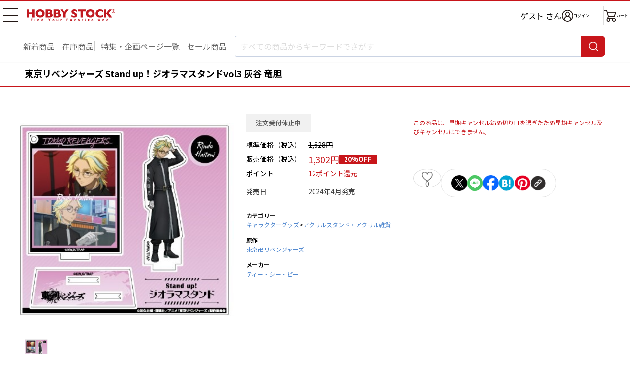

--- FILE ---
content_type: text/html; charset=UTF-8
request_url: https://www.hobbystock.jp/item/view/hby-ccg-00240833?thumb=0
body_size: 8214
content:
<!DOCTYPE html>
<html lang="ja"
            xmlns:og="http://ogp.me/ns#" xmlns:mixi="http://mixi-platform.com/ns#"
    >

    <head
                    prefix="og: http://ogp.me/ns# fb: http://ogp.me/ns/fb# article: http://ogp.me/ns/article#"
            >

        <meta charset="utf-8"/>        <!-- Google Tag Manager -->
<script>(function(w,d,s,l,i){w[l]=w[l]||[];w[l].push({'gtm.start':
new Date().getTime(),event:'gtm.js'});var f=d.getElementsByTagName(s)[0],
j=d.createElement(s),dl=l!='dataLayer'?'&l='+l:'';j.async=true;j.src=
'https://www.googletagmanager.com/gtm.js?id='+i+dl;f.parentNode.insertBefore(j,f);
})(window,document,'script','dataLayer','GTM-TFNS546');</script>
<!-- End Google Tag Manager -->
        <title>東京リベンジャーズ Stand up！ジオラマスタンドvol3 灰谷 竜胆｜ホビーの総合通販サイト ホビーストック        </title>

                    <link rel="canonical" href="https://www.hobbystock.jp/item/view/hby-ccg-00240833"/>
                <meta name="viewport" content="width=device-width, viewport-fit=cover">
        <meta name="format-detection" content="telephone=no">
        <meta name="keywords" content="東京リベンジャーズ Stand up！ジオラマスタンドvol3 灰谷 竜胆,4571542974860,キャラクターグッズ,アクリルスタンド・アクリル雑貨,,HOBBY STOCK,ホビーストック,通販,フィギュア"/><meta name="description" content="東京リベンジャーズ Stand up！ジオラマスタンドvol3 灰谷 竜胆の詳細情報。入手困難な人気商品からホビーストックオリジナル商品まで、お客様のご希望に幅広い品揃えでお応え致します。ホビー・おもちゃ・フィギュアの総合通販サイト ホビーストック。"/><meta property="og:title" content="ホビーストック | 東京リベンジャーズ Stand up！ジオラマスタンドvol3 灰谷 竜胆"/>
<meta property="og:description" content="飾って楽しめる！

■サイズ：約H100×W110×D3mm
■素材：アクリル"/>
<meta property="og:url" content="https://www.hobbystock.jp/item/view/hby-ccg-00240833?thumb=0"/>
<meta property="og:type" content="article"/>
<meta property="og:site_name" content="ホビーストック"/>
<meta property="og:locale" content="ja_JP"/>
<meta property="og:image" content="https://s3-ap-northeast-1.amazonaws.com/hobbystock/img/item/00000439733/pc_detail_0.jpg"/>
<meta property="fb:app_id" content="234391763294452"/>

        
	<link rel="stylesheet" href="/css/user/new/styles.css"/>

        <script src="/js/jquery-1.9.1.min.js"></script><script async src="https://www.googletagmanager.com/gtag/js?id=G-FCNJDMWGXZ"></script>
<script>window.dataLayer = window.dataLayer || [];
function gtag(){dataLayer.push(arguments);}
gtag('js', new Date());
gtag('config', 'G-FCNJDMWGXZ');
gtag('config', 'AW-988886124');


</script>    </head>

<body>
<!-- Google Tag Manager (noscript) -->
<noscript><iframe src="https://www.googletagmanager.com/ns.html?id=GTM-TFNS546"
height="0" width="0" style="display:none;visibility:hidden"></iframe></noscript>
<!-- End Google Tag Manager (noscript) -->
<div class="page productPage js-page">
        <div class="page__header-wrapper js-page__header-wrapper">
        <header class="page__header header">
    <div class="header__body">
        <h1 class="header__logo">
            <a href="/"><img src="/img/user/new/header-logo.svg" alt="HOBBY STOCK" width="130" height="17"/></a>        </h1>

        <nav class="header__nav">
            <button class="header__navBtn hamburgerBtn -sp -open js-gnavOpenBtn-sp" type="button" aria-expanded="false" aria-controls="drawerNavSP">
                <span>メニュー 開</span>
            </button>
            <button class="header__navBtn hamburgerBtn -pc -open js-gnavOpenBtn-pc" type="button" aria-expanded="false" aria-controls="drawerNavPC">
                <span>メニュー 開</span>
            </button>

            <div class="header__drawer -sp js-drawer-sp" id="drawerNavSP" aria-hidden="true">
                <ul class="globalNav">
                    <li class="globalNav__item -userName">
                        <div class="globalNav__userName">
                                                            ゲスト                                                        <span class="globalNav__userNameSuffix">さん</span>
                        </div>
                    </li>
                    <li class="globalNav__item -point">
                        <span class="globalNav__pointTitle">保有ポイント：</span>
                        <span class="globalNav__pointNumber">
                                                            --pt                                                    </span>
                        <a href="/Points" class="globalNav__pointLink">ポイント履歴</a>                    </li>
                    <li class="globalNav__item">
                        <a href="/UserCoupons">クーポン管理</a>                    </li>
                    <li class="globalNav__item">
                                                <a href="/Favorites">                            お気に入り                                                    </a>                    </li>
                    <li class="globalNav__item">
                        <a href="/AccessHistories/notLoggedIn">閲覧履歴</a>                    </li>
                    <li class="globalNav__item">
                        <a href="/special_features">特集・企画ページ一覧</a>                    </li>
                    <li class="globalNav__item">
                        <a href="/groups">新着予約商品一覧</a>                    </li>
                    <li class="globalNav__item">
                        <a href="/groups?sale=1">セール品一覧</a>                    </li>
                    <li class="globalNav__item">
                        <a href="/groups?stock=1">在庫商品一覧</a>                    </li>
                    <li class="globalNav__item -sns">
                        <span class="globalNav__snsTitle">SNSリンク</span>
                        <ul class="globalNav__snsLink">
                            <li>
                                <a href="https://twitter.com/hs_marietta" target="_blank"><img src="/img/user/new/icon-x.png" alt="X" width="22" height="22"/></a>                            </li>
                            <li>
                                <a href="https://www.facebook.com/hobbystock.co.jp" target="_blank"><img src="/img/user/new/icon-facebook.png" alt="Facebook" width="22" height="22"/></a>                            </li>
                        </ul>
                    </li>
                    <li class="globalNav__item">
                        <a href="http://blog.hobbystock.jp/info/cat25/" target="_blank">お知らせ</a>                    </li>
                    <li class="globalNav__item">
                        <a href="/Calendars">営業カレンダー</a>                    </li>
                    <li class="globalNav__item">
                        <a href="/guide">ご利用ガイド</a>                    </li>
                    <li class="globalNav__item">
                        <a href="/faq">よくあるご質問</a>                    </li>
                    <li class="globalNav__item">
                        <button type="button" class="js-activateChatPlus">お問合せ</button>                    </li>
                    <li class="globalNav__item">
                        <a href="/StaticFiles/privacy" class="globalNav__small">プライバシーポリシー</a>                    </li>
                    <li class="globalNav__item">
                        <a href="/StaticFiles/legal" class="globalNav__small">特定商取引法に基づく表記</a>                    </li>
                    <li class="globalNav__item">
                        <a href="/StaticFiles/member_rule" class="globalNav__small">会員規約</a>                    </li>
                    <li class="globalNav__item">
                        <a href="/StaticFiles/rule" class="globalNav__small">利用規約</a>                    </li>
                    <li class="globalNav__item">
                        <a href="/StaticFiles/point_rule" class="globalNav__small">ポイント規約</a>                    </li>
                    <li class="globalNav__item">
                        <a href="http://hobbystock.co.jp/companyinfo/index.html" target="_blank" class="globalNav__small">会社概要</a>                    </li>
                    <li class="globalNav__item">
                        <a href="/StaticFiles/site_map" class="globalNav__small">サイトマップ</a>                    </li>
                    <li class="globalNav__item -restriction">
                        <span class="globalNav__restrictionTitle">年齢制限のある商品を表示しない</span>
                        <div class="globalNav__restrictionSwitch">
                            <label class="toggleSwitch">
                                <input type="hidden" name="age_restriction" value="0"/><input type="checkbox" name="age_restriction" value="1" checked="checked" class="toggleSwitch__check" onclick="window.location.href = this.dataset.href" data-href="/AgeCertifications/enableAdultContents?return=https%253A%252F%252Fwww.hobbystock.jp%252Fitem%252Fview%252Fhby-ccg-00240833%253Fthumb%253D0">                                <span class="toggleSwitch__slider"></span>
                            </label>
                        </div>
                    </li>
                                    </ul>
                <div class="header__drawerOverlay js-drawerOverlay">
                    <button class="header__drawerCloseBtn hamburgerBtn -close js-gnavCloseBtn-sp" type="button" aria-expanded="false">
                        <span>メニュー 閉じる</span>
                    </button>
                </div>
            </div>

            <div class="header__drawer -pc js-drawer-pc" id="drawerNavPC" aria-hidden="true">
                <ul class="globalNav">
                                        <li class="globalNav__item">
                        <a href="/UserCoupons">クーポン管理</a>                    </li>
                    <li class="globalNav__item">
                                                <a href="/Favorites">                            お気に入り                                                    </a>                    </li>
                    <li class="globalNav__item">
                        <a href="/AccessHistories/notLoggedIn">閲覧履歴</a>                    </li>
                    <li class="globalNav__item -sns">
                        <span class="globalNav__snsTitle">SNSリンク</span>
                        <ul class="globalNav__snsLink">
                            <li>
                                <a href="https://twitter.com/hs_marietta" target="_blank"><img src="/img/user/new/icon-x.png" alt="X" width="22" height="22"/></a>                            </li>
                            <li>
                                <a href="https://www.facebook.com/hobbystock.co.jp" target="_blank"><img src="/img/user/new/icon-facebook.png" alt="Facebook" width="22" height="22"/></a>                            </li>
                        </ul>
                    </li>
                    <li class="globalNav__item">
                        <a href="http://blog.hobbystock.jp/info/cat25/" target="_blank">お知らせ</a>                    </li>
                    <li class="globalNav__item">
                        <a href="/Calendars">営業カレンダー</a>                    </li>
                                            <li class="globalNav__item -restriction">
                            <span class="globalNav__restrictionTitle">年齢制限のある商品を表示しない</span>
                            <div class="globalNav__restrictionSwitch">
                                <label class="toggleSwitch">
                                    <input type="hidden" name="age_restriction" value="0"/><input type="checkbox" name="age_restriction" value="1" checked="checked" class="toggleSwitch__check" onclick="window.location.href = this.dataset.href" data-href="/AgeCertifications/enableAdultContents?return=https%253A%252F%252Fwww.hobbystock.jp%252Fitem%252Fview%252Fhby-ccg-00240833%253Fthumb%253D0">                                    <span class="toggleSwitch__slider"></span>
                                </label>
                            </div>
                        </li>
                                                        </ul>
                <ul class="globalNav">
                    <li class="globalNav__item">
                        <a href="/guide">ご利用ガイド</a>                    </li>
                    <li class="globalNav__item">
                        <a href="/faq">よくあるご質問</a>                    </li>
                    <li class="globalNav__item">
                        <button type="button" class="js-activateChatPlus">お問合せ</button>                    </li>
                    <li class="globalNav__item">
                        <a href="/StaticFiles/privacy" class="globalNav__small">プライバシーポリシー</a>                    </li>
                    <li class="globalNav__item">
                        <a href="/StaticFiles/legal" class="globalNav__small">特定商取引法に基づく表記</a>                    </li>
                    <li class="globalNav__item">
                        <a href="/StaticFiles/member_rule" class="globalNav__small">会員規約</a>                    </li>
                    <li class="globalNav__item">
                        <a href="/StaticFiles/rule" class="globalNav__small">利用規約</a>                    </li>
                    <li class="globalNav__item">
                        <a href="/StaticFiles/point_rule" class="globalNav__small">ポイント規約</a>                    </li>
                    <li class="globalNav__item">
                        <a href="http://hobbystock.co.jp/companyinfo/index.html" target="_blank" class="globalNav__small">会社概要</a>                    </li>
                    <li class="globalNav__item">
                        <a href="/StaticFiles/site_map" class="globalNav__small">サイトマップ</a>                    </li>
                </ul>
            </div>

            <ul class="header__iconNav">
                <li class="header__username">
                                            ゲスト                                        さん
                </li>
                <li class="header__loginWrap">
                            <a href="/Logins?return=%2Fitem%2Fview%2Fhby-ccg-00240833%3Fthumb%3D0" class="header__iconLink -login"><img src="/img/user/new/icon-login.png" alt="ログイン" width="24" height="24"/><span>ログイン</span></a>                </li>
                <li><a href="/Carts" class="header__iconLink -cart"><img src="/img/user/new/icon-cart.png" alt="カート" width="25" height="24"/><span class="header__cartText">カート</span></a></li>
            </ul>
        </nav>
    </div>
</header>
        <nav class="searchNav">
            <ul class="searchNav__list">
            <li>
                <a href="/groups">新着商品</a>            </li>
            <li>
                <a href="/groups?stock=1&amp;sortOrder=release_latest&amp;order=release_latest">在庫商品</a>            </li>
            <li>
                <a href="/special_features" class="mobile-only">特集一覧</a>                <a href="/special_features" class="pc-only">特集・企画ページ一覧</a>            </li>
            <li>
                <a href="/groups?sale=1">セール商品</a>            </li>
        </ul>
        <form method="get" accept-charset="utf-8" name="searchTextBox" class="searchNav__box js-searchNav__box" action="/groups">    <input type="search" name="keyword" class="searchNav__input js-searchInput" placeholder="すべての商品からキーワードでさがす" autocomplete="off" data-min-text-length="2" data-algolia-suggestion-url="https://www.hobbystock.jp/AlgoliaSuggestions/search"/>    <button type="button" class="searchNav__cancel-btn js-searchNav__cancel-btn"></button>    <button class="searchNav__btn" type="submit"><span>検索</span></button>    <div class="searchNav__suggest suggest js-searchSuggest-pc"></div>
    </form></nav>
    </div>
                        <div id="sp_search" class="modal -search js-modal js-sp_search">
    <button type="button" class="modal__close-sp-search js-modalClose js-modal__close-sp-search">閉じる</button>    <div class="searchNav__suggest suggest js-searchSuggest-sp">
    </div>
</div>
    <main class="main">
        <section class="productSection">
    <h2 class="productName">
                        東京リベンジャーズ Stand up！ジオラマスタンドvol3 灰谷 竜胆    </h2>

        <div class="pc-only">
        <div class="productMainBox">
            <div class="productMainBox__left">

                                <div class="kv">
                    <div class="kvSlider kvSlider--main swiper js-productKvSlider-pc js-modalOpen" data-target="productimg" tabindex="0">
                        <ul class="swiper-wrapper">
                                                            <li class="kvSlider__item swiper-slide">
                                    <img src="https://s3-ap-northeast-1.amazonaws.com/hobbystock/img/item/00000439733/pc_detail_0.jpg" alt=""/>                                </li>
                                                    </ul>
                        <div class="kvSlider__pagination swiper-pagination"></div>
                    </div>
                </div>

                <!-- KV スライダー（サムネイル） -->
                <div class="kvSlider kvSlider--thumbnail swiper js-productKvSliderThumbnail">
                    <ul class="swiper-wrapper">
                                                    <li class="kvSlider__item swiper-slide">
                                <img src="https://s3-ap-northeast-1.amazonaws.com/hobbystock/img/item/00000439733/pc_detail_0.jpg" alt=""/>                            </li>
                                            </ul>
                </div>
            </div>

            <div class="productMainBox__center">
                                <div class="productStatus -stop">注文受付休止中</div>
                                <div class="productInfo">
    <dl class="productInfo__item">
        <dt>標準価格（税込）</dt>
                    <dd><del>1,628円</del></dd>
            </dl>
    <dl class="productInfo__item">
        <dt>販売価格（税込）</dt>
        <dd>
            <span class="productInfo__sellingPrice">1,302円</span>
                                        <span class="productInfo__priceDiscount">20%OFF</span>
                    </dd>
    </dl>
    <dl class="productInfo__item">
        <dt>ポイント</dt>
        <dd>
            <span class="productInfo__point">12ポイント還元</span>
        </dd>
    </dl>
</div>
<div class="productInfo -lightColor">
    <dl class="productInfo__item">
        <dt>発売日</dt>
        <dd>2024年4月発売</dd>
    </dl>
                </div>

                                <div class="productInfo02">
        
        
                <dl class="productInfo02__item">
            <dt>カテゴリー</dt>
                                            <dd>
                    <div class="productInfo02__row">
                        <a href="/groups?lcat=5">キャラクターグッズ</a>&gt;<a href="/groups?lcat=5&amp;mcat=17">アクリルスタンド・アクリル雑貨</a>                    </div>
                </dd>
                    </dl>
    
                    <dl class="productInfo02__item">
            <dt>原作</dt>
            <dd>
                <div class="productInfo02__row">
                    <a href="/groups?org%5B0%5D=3772">東京卍リベンジャーズ</a>                </div>
            </dd>
        </dl>
    
        
                <dl class="productInfo02__item">
            <dt>メーカー</dt>
            <dd>
                <a href="/groups?mkr%5B0%5D=1244">ティー・シー・ピー</a>            </dd>
        </dl>
    </div>
            </div>

            <div class="productMainBox__right">
                
                    <p class="productAddCart__note mt18">
        この商品は、早期キャンセル締め切り日を過ぎたため早期キャンセル及びキャンセルはできません。    </p>

                <!-- Paidy ウィジェット ここから -->
                <div class="_paidy-promotional-messaging productPaidy" data-amount="1302"></div>
                <!-- Paidy ウィジェット ここまで -->

                                <div class="productFunction -pc js-actionBtnsOuter js-addFavorites">
                    <div class="addFavorites__textOuter">
    <p class="addFavorites__message js-addFavoritesMessage">
        <a href="/Favorites">お気に入り</a>に登録しました。                    <span class="addFavorites__triangle"></span>
            </p>
</div>

<div class="productFunction__favorite">
        <button type="button" class="productFunction__btn -favorite js-favoriteBtn" data-add-url="/Favorites/addAjax" data-delete-url="/Favorites/deleteAjax" data-item_id="439733" data-token="ulTINLjUTrAimbKkTaDyoQB1yur05eMg/ngUQXAc3LWYIKIkfTDGOcDCoz25yfhDQs6f0hRkAdpF0I2FOh0aQv2Pv98fFASyMxar28PT2xjMHnV4FX/sgPxDkkUeBacA96TGWY6tm3J7+KvjdQI17g==" data-non-login-user-url="/Favorites/add/439733?return=%2Fitem%2Fview%2Fhby-ccg-00240833%3Fthumb%3D0">0</button></div>

                    <div class="productFunction__shareBtns shareBtns">
            <ul class="shareBtns__list">
        <li>
            <a class="shareBtns__btn" href="https://twitter.com/intent/tweet?text=東京リベンジャーズ Stand up！ジオラマスタンドvol3 灰谷 竜胆&url=https://www.hobbystock.jp/item/view/hby-ccg-00240833?thumb=0" target="_blank">
                <img src="/img/user/new/icon-x.png" width="32" height="32" alt="X"/>            </a>
        </li>
        <li>
            <a class="shareBtns__btn" href="https://lineit.line.me/share/ui?url=https://www.hobbystock.jp/item/view/hby-ccg-00240833?thumb=0" target="_blank">
                <img src="/img/user/new/icon-line.png" width="32" height="32" alt="LINE"/>            </a>
        </li>
        <li>
            <a class="shareBtns__btn" href="https://www.facebook.com/sharer/sharer.php?u=https://www.hobbystock.jp/item/view/hby-ccg-00240833?thumb=0" target="_blank">
                <img src="/img/user/new/icon-facebook.png" width="32" height="32" alt="Facebook"/>            </a>
        </li>
        <li>
            <a class="shareBtns__btn" href="https://b.hatena.ne.jp/add?mode=confirm&url=https://www.hobbystock.jp/item/view/hby-ccg-00240833?thumb=0&title=東京リベンジャーズ Stand up！ジオラマスタンドvol3 灰谷 竜胆" target="_blank">
                <img src="/img/user/new/icon-hatena.png" width="32" height="32" alt="はてなブックマーク"/>            </a>
        </li>
        <li>
            <a class="shareBtns__btn" href="https://www.pinterest.com/pin/create/button/?url=https://www.hobbystock.jp/item/view/hby-ccg-00240833?thumb=0&media=https://s3-ap-northeast-1.amazonaws.com/hobbystock/img/item/00000439733/pc_detail_0.jpg&description=東京リベンジャーズ Stand up！ジオラマスタンドvol3 灰谷 竜胆" target="_blank">
                <img src="/img/user/new/icon-pinterest.png" width="32" height="32" alt="Pinterest"/>            </a>
        </li>
        <li class="urlCopy js-urlCopy">
            <button type="button" class="urlCopy__btn js-urlCopyBtn"><img src="/img/user/new/icon-link.png" width="32" height="32" alt="コピー"/></button>
            <div class="urlCopy__messageOuter js-urlCopyMessageOuter">
                <p class="urlCopy__message">URLをコピーしました。</p>
                <div class="urlCopy__messageArrow"></div>
            </div>
        </li>
    </ul>
</div>
                </div>

                <!-- クーポン ここから -->
                                <!-- クーポン ここまで -->
            </div>
        </div>

                
                
                <section class="productSpec">
    <button class="productSpec__header">
        <h3 class="productSpec__title">商品の仕様</h3>
    </button>
    <div class="productSpec__body">
        <p class="text">飾って楽しめる！<br />
<br />
■サイズ：約H100×W110×D3mm<br />
■素材：アクリル</p>
                    <p class="text">&copy;和久井健／講談社</p>
            </div>
</section>

                    </div>

        <div class="mobile-only">
                <div class="kv slider">
            <div class="kvSlider swiper js-productKvSlider-sp js-modalOpen" data-target="productimg" tabindex="0">
                <ul class="swiper-wrapper">
                                            <li class="kvSlider__item swiper-slide">
                            <img src="https://s3-ap-northeast-1.amazonaws.com/hobbystock/img/item/00000439733/pc_detail_0.jpg" alt=""/>                        </li>
                                    </ul>
                <div class="kvSlider__pagination swiper-pagination"></div>
            </div>
            <button type="button" class="kvSlider__navi slider__navi -prev swiper-button-prev js-productKvSlider-sp-prev"></button>
            <button  type="button" class="kvSlider__navi slider__navi -next swiper-button-next js-productKvSlider-sp-next"></button>
        </div>

                <div class="productFunction -sp js-actionBtnsOuter js-addFavorites">
            <div class="addFavorites__textOuter">
    <p class="addFavorites__message js-addFavoritesMessage">
        <a href="/Favorites">お気に入り</a>に登録しました。            </p>
</div>

<div class="productFunction__favorite">
        <button type="button" class="productFunction__btn -favorite js-favoriteBtn" data-add-url="/Favorites/addAjax" data-delete-url="/Favorites/deleteAjax" data-item_id="439733" data-token="ulTINLjUTrAimbKkTaDyoQB1yur05eMg/ngUQXAc3LWYIKIkfTDGOcDCoz25yfhDQs6f0hRkAdpF0I2FOh0aQv2Pv98fFASyMxar28PT2xjMHnV4FX/sgPxDkkUeBacA96TGWY6tm3J7+KvjdQI17g==" data-non-login-user-url="/Favorites/add/439733?return=%2Fitem%2Fview%2Fhby-ccg-00240833%3Fthumb%3D0">0</button></div>

            <div class="productFunction__openShare">
                <button type="button" class="productFunction__btn -share js-openShareBtn">シェア</button>
            </div>
            <div class="productFunction__shareBtns shareBtns">
                <div class="shareBtns__text">この商品をシェアする</div>
        <ul class="shareBtns__list">
        <li>
            <a class="shareBtns__btn" href="https://twitter.com/intent/tweet?text=東京リベンジャーズ Stand up！ジオラマスタンドvol3 灰谷 竜胆&url=https://www.hobbystock.jp/item/view/hby-ccg-00240833?thumb=0" target="_blank">
                <img src="/img/user/new/icon-x.png" width="22" height="22" alt="X"/>            </a>
        </li>
        <li>
            <a class="shareBtns__btn" href="https://lineit.line.me/share/ui?url=https://www.hobbystock.jp/item/view/hby-ccg-00240833?thumb=0" target="_blank">
                <img src="/img/user/new/icon-line.png" width="22" height="22" alt="LINE"/>            </a>
        </li>
        <li>
            <a class="shareBtns__btn" href="https://www.facebook.com/sharer/sharer.php?u=https://www.hobbystock.jp/item/view/hby-ccg-00240833?thumb=0" target="_blank">
                <img src="/img/user/new/icon-facebook.png" width="22" height="22" alt="Facebook"/>            </a>
        </li>
        <li>
            <a class="shareBtns__btn" href="https://b.hatena.ne.jp/add?mode=confirm&url=https://www.hobbystock.jp/item/view/hby-ccg-00240833?thumb=0&title=東京リベンジャーズ Stand up！ジオラマスタンドvol3 灰谷 竜胆" target="_blank">
                <img src="/img/user/new/icon-hatena.png" width="22" height="22" alt="はてなブックマーク"/>            </a>
        </li>
        <li>
            <a class="shareBtns__btn" href="https://www.pinterest.com/pin/create/button/?url=https://www.hobbystock.jp/item/view/hby-ccg-00240833?thumb=0&media=https://s3-ap-northeast-1.amazonaws.com/hobbystock/img/item/00000439733/pc_detail_0.jpg&description=東京リベンジャーズ Stand up！ジオラマスタンドvol3 灰谷 竜胆" target="_blank">
                <img src="/img/user/new/icon-pinterest.png" width="22" height="22" alt="Pinterest"/>            </a>
        </li>
        <li class="urlCopy js-urlCopy">
            <button type="button" class="urlCopy__btn js-urlCopyBtn"><img src="/img/user/new/icon-link.png" width="22" height="22" alt="コピー"/></button>
            <div class="urlCopy__messageOuter js-urlCopyMessageOuter">
                <p class="urlCopy__message">URLをコピーしました。</p>
                <div class="urlCopy__messageArrow"></div>
            </div>
        </li>
    </ul>
</div>
        </div>

                <div class="productStatus -stop">注文受付休止中</div>
                <div class="productInfo">
    <dl class="productInfo__item">
        <dt>標準価格（税込）</dt>
                    <dd><del>1,628円</del></dd>
            </dl>
    <dl class="productInfo__item">
        <dt>販売価格（税込）</dt>
        <dd>
            <span class="productInfo__sellingPrice">1,302円</span>
                                        <span class="productInfo__priceDiscount">20%OFF</span>
                    </dd>
    </dl>
    <dl class="productInfo__item">
        <dt>ポイント</dt>
        <dd>
            <span class="productInfo__point">12ポイント還元</span>
        </dd>
    </dl>
</div>
<div class="productInfo -lightColor">
    <dl class="productInfo__item">
        <dt>発売日</dt>
        <dd>2024年4月発売</dd>
    </dl>
                </div>

                
        
            <p class="productAddCart__note mt18">
        この商品は、早期キャンセル締め切り日を過ぎたため早期キャンセル及びキャンセルはできません。    </p>

        <!-- Paidy ウィジェット ここから -->
        <div class="_paidy-promotional-messaging productPaidy" data-amount="1302"></div>
        <!-- Paidy ウィジェット ここまで -->

        <!-- クーポン ここから -->
                <!-- クーポン ここまで -->

                <div class="productInfo02">
        
        
                <dl class="productInfo02__item">
            <dt>カテゴリー</dt>
                                            <dd>
                    <div class="productInfo02__row">
                        <a href="/groups?lcat=5">キャラクターグッズ</a>&gt;<a href="/groups?lcat=5&amp;mcat=17">アクリルスタンド・アクリル雑貨</a>                    </div>
                </dd>
                    </dl>
    
                    <dl class="productInfo02__item">
            <dt>原作</dt>
            <dd>
                <div class="productInfo02__row">
                    <a href="/groups?org%5B0%5D=3772">東京卍リベンジャーズ</a>                </div>
            </dd>
        </dl>
    
        
                <dl class="productInfo02__item">
            <dt>メーカー</dt>
            <dd>
                <a href="/groups?mkr%5B0%5D=1244">ティー・シー・ピー</a>            </dd>
        </dl>
    </div>

                
                
                <section class="productSpec js-spec">
    <button class="productSpec__header js-specHeader">
        <h3 class="productSpec__title">商品の仕様</h3>
    </button>
    <div class="productSpec__body -partial js-specBody">
        <p class="text">飾って楽しめる！<br />
<br />
■サイズ：約H100×W110×D3mm<br />
■素材：アクリル</p>
                    <p class="text">&copy;和久井健／講談社</p>
            </div>
</section>
    </div><!-- /mobile-only -->
</section>


        <section class="listSection">
    <h2 class="listSection__title">
        " 東京卍リベンジャーズ "の他の商品    </h2>
    <div class="otherProductsSlider slider">
        <div class="swiper js-otherProductsSlider">
            <ul class="swiper-wrapper">
                                                        <li class="otherProductsSlider__item productCard swiper-slide">
                                                <a href="https://www.hobbystock.jp/item/view/hby-ccg-00254882">                        <div class="productCard__img">
                            <span class="productList__statusMark -sale">SALE</span>                            <img src="https://s3-ap-northeast-1.amazonaws.com/hobbystock/img/item/00000456465/pc_thumbnail.jpg" width="110" height="110" alt=""/>                        </div>
                        <div class="productCard__name">
                            <em></em>東京リベンジャーズ 描き下ろし ハート缶バッジ タキシード 10個入り1BOX                        </div>
                        <div class="productCard__price">
                            3,080円                        </div>
                        </a>                    </li>
                                                                            <li class="otherProductsSlider__item productCard swiper-slide">
                                                <a href="https://www.hobbystock.jp/item/view/hby-ccg-00254915">                        <div class="productCard__img">
                            <span class="productList__statusMark -sale">SALE</span>                            <img src="https://s3-ap-northeast-1.amazonaws.com/hobbystock/img/item/00000456498/pc_thumbnail.jpg" width="110" height="110" alt=""/>                        </div>
                        <div class="productCard__name">
                            <em></em>東京リベンジャーズ 描き下ろし アートコレクトカード 10個入り1BOX                        </div>
                        <div class="productCard__price">
                            3,080円                        </div>
                        </a>                    </li>
                                                                            <li class="otherProductsSlider__item productCard swiper-slide">
                                                <a href="https://www.hobbystock.jp/item/view/hby-ccg-00245216">                        <div class="productCard__img">
                            <span class="productList__statusMark -sale">SALE</span>                            <img src="https://s3-ap-northeast-1.amazonaws.com/hobbystock/img/item/00000445112/pc_thumbnail.jpg" width="110" height="110" alt=""/>                        </div>
                        <div class="productCard__name">
                            <em></em>東京リベンジャーズ 描き下ろし 温泉浴衣ver. トレーディングスクエア缶バッジ 9個入り1BOX                        </div>
                        <div class="productCard__price">
                            3,960円                        </div>
                        </a>                    </li>
                                                                            <li class="otherProductsSlider__item productCard swiper-slide">
                                                <a href="https://www.hobbystock.jp/item/view/hby-otm-00096406">                        <div class="productCard__img">
                            <span class="productList__statusMark -sale">SALE</span>                            <img src="https://s3-ap-northeast-1.amazonaws.com/hobbystock/img/item/00000391700/pc_thumbnail.jpg" width="110" height="110" alt=""/>                        </div>
                        <div class="productCard__name">
                            <em></em>東京リベンジャーズ ※激眠 歯ブラシコップセット 06 千冬                        </div>
                        <div class="productCard__price">
                            792円                        </div>
                        </a>                    </li>
                                                                            <li class="otherProductsSlider__item productCard swiper-slide">
                                                <a href="https://www.hobbystock.jp/item/view/hby-otm-00084764">                        <div class="productCard__img">
                            <span class="productList__statusMark -sale">SALE</span>                            <img src="https://s3-ap-northeast-1.amazonaws.com/hobbystock/img/item/00000358915/pc_thumbnail.jpg" width="110" height="110" alt=""/>                        </div>
                        <div class="productCard__name">
                            <em></em>東京リベンジャーズ ふわコロりん4 6個入り1BOX                        </div>
                        <div class="productCard__price">
                            2,673円                        </div>
                        </a>                    </li>
                                                                            <li class="otherProductsSlider__item productCard swiper-slide">
                                                <a href="https://www.hobbystock.jp/item/view/hby-otm-00084765">                        <div class="productCard__img">
                            <span class="productList__statusMark -sale">SALE</span>                            <img src="https://s3-ap-northeast-1.amazonaws.com/hobbystock/img/item/00000358916/pc_thumbnail.jpg" width="110" height="110" alt=""/>                        </div>
                        <div class="productCard__name">
                            <em></em>東京リベンジャーズ ぽてコロマスコット4 6個入り1BOX                        </div>
                        <div class="productCard__price">
                            2,673円                        </div>
                        </a>                    </li>
                                                                            <li class="otherProductsSlider__item productCard swiper-slide">
                                                <a href="https://www.hobbystock.jp/item/view/hby-otm-00084257">                        <div class="productCard__img">
                            <span class="productList__statusMark -sale">SALE</span>                            <img src="https://s3-ap-northeast-1.amazonaws.com/hobbystock/img/item/00000356698/pc_thumbnail.jpg" width="110" height="110" alt=""/>                        </div>
                        <div class="productCard__name">
                            <em></em>東京リベンジャーズ ボールチェーンマスコット 河田ナホヤ                        </div>
                        <div class="productCard__price">
                            660円                        </div>
                        </a>                    </li>
                                                                            <li class="otherProductsSlider__item productCard swiper-slide">
                                                <a href="https://www.hobbystock.jp/item/view/hby-otm-00084258">                        <div class="productCard__img">
                            <span class="productList__statusMark -sale">SALE</span>                            <img src="https://s3-ap-northeast-1.amazonaws.com/hobbystock/img/item/00000356699/pc_thumbnail.jpg" width="110" height="110" alt=""/>                        </div>
                        <div class="productCard__name">
                            <em></em>東京リベンジャーズ ボールチェーンマスコット 乾青宗                        </div>
                        <div class="productCard__price">
                            660円                        </div>
                        </a>                    </li>
                                                                            <li class="otherProductsSlider__item productCard swiper-slide">
                                                <a href="https://www.hobbystock.jp/item/view/hby-otm-00084259">                        <div class="productCard__img">
                            <span class="productList__statusMark -sale">SALE</span>                            <img src="https://s3-ap-northeast-1.amazonaws.com/hobbystock/img/item/00000356700/pc_thumbnail.jpg" width="110" height="110" alt=""/>                        </div>
                        <div class="productCard__name">
                            <em></em>東京リベンジャーズ ボールチェーンマスコット 九井一                        </div>
                        <div class="productCard__price">
                            528円                        </div>
                        </a>                    </li>
                                                                            <li class="otherProductsSlider__item productCard swiper-slide">
                                                <a href="https://www.hobbystock.jp/item/view/hby-otm-00084263">                        <div class="productCard__img">
                            <span class="productList__statusMark -sale">SALE</span>                            <img src="https://s3-ap-northeast-1.amazonaws.com/hobbystock/img/item/00000356704/pc_thumbnail.jpg" width="110" height="110" alt=""/>                        </div>
                        <div class="productCard__name">
                            <em></em>東京リベンジャーズ Chibiぬいぐるみ 乾青宗                        </div>
                        <div class="productCard__price">
                            880円                        </div>
                        </a>                    </li>
                                                                            <li class="otherProductsSlider__item productCard swiper-slide">
                                                <a href="https://www.hobbystock.jp/item/view/hby-otm-00084264">                        <div class="productCard__img">
                            <span class="productList__statusMark -sale">SALE</span>                            <img src="https://s3-ap-northeast-1.amazonaws.com/hobbystock/img/item/00000356705/pc_thumbnail.jpg" width="110" height="110" alt=""/>                        </div>
                        <div class="productCard__name">
                            <em></em>東京リベンジャーズ Chibiぬいぐるみ 九井一                        </div>
                        <div class="productCard__price">
                            880円                        </div>
                        </a>                    </li>
                                                                            <li class="otherProductsSlider__item productCard swiper-slide">
                                                <a href="https://www.hobbystock.jp/item/view/hby-otm-00083318">                        <div class="productCard__img">
                            <span class="productList__statusMark -sale">SALE</span>                            <img src="https://s3-ap-northeast-1.amazonaws.com/hobbystock/img/item/00000354528/pc_thumbnail.jpg" width="110" height="110" alt=""/>                        </div>
                        <div class="productCard__name">
                            <em></em>東京リベンジャーズ 描き下ろしアクリルスタンド 花垣武道                        </div>
                        <div class="productCard__price">
                            1,075円                        </div>
                        </a>                    </li>
                                                                            <li class="otherProductsSlider__item productCard swiper-slide">
                                                <a href="https://www.hobbystock.jp/item/view/hby-otm-00083332">                        <div class="productCard__img">
                            <span class="productList__statusMark -sale">SALE</span>                            <img src="https://s3-ap-northeast-1.amazonaws.com/hobbystock/img/item/00000354542/pc_thumbnail.jpg" width="110" height="110" alt=""/>                        </div>
                        <div class="productCard__name">
                            <em></em>東京リベンジャーズ 描き下ろし缶バッジ 花垣武道                        </div>
                        <div class="productCard__price">
                            330円                        </div>
                        </a>                    </li>
                                                                            <li class="otherProductsSlider__item productCard swiper-slide">
                                                <a href="https://www.hobbystock.jp/item/view/hby-otm-00083337">                        <div class="productCard__img">
                            <span class="productList__statusMark -sale">SALE</span>                            <img src="https://s3-ap-northeast-1.amazonaws.com/hobbystock/img/item/00000354547/pc_thumbnail.jpg" width="110" height="110" alt=""/>                        </div>
                        <div class="productCard__name">
                            <em></em>東京リベンジャーズ 描き下ろし缶バッジ 三ツ谷 隆                        </div>
                        <div class="productCard__price">
                            396円                        </div>
                        </a>                    </li>
                                                                            <li class="otherProductsSlider__item productCard swiper-slide">
                                                <a href="https://www.hobbystock.jp/item/view/hby-otm-00083087">                        <div class="productCard__img">
                            <span class="productList__statusMark -sale">SALE</span>                            <img src="https://s3-ap-northeast-1.amazonaws.com/hobbystock/img/item/00000353701/pc_thumbnail.jpg" width="110" height="110" alt=""/>                        </div>
                        <div class="productCard__name">
                            <em></em>東京リベンジャーズ あくりるーむ 7.九井一                        </div>
                        <div class="productCard__price">
                            579円                        </div>
                        </a>                    </li>
                                                </ul>
        </div>
        <!-- ページネーション -->
        <div class="otherProductsSlider__pagination swiper-pagination js-swiper-pagination-1"></div>
        <!-- ナビゲーション（前後の矢印） -->
        <button type="button" class="slider__navi -prev swiper-button-prev js-otherProductsSlider-prev-1"></button>
        <button type="button" class="slider__navi -next swiper-button-next js-otherProductsSlider-next-1"></button>
    </div>
    <div class="btn__outer listSection__btn">
        <a href="/groups?org%5B0%5D=3772" class="btn -medium">同じ原作の他の商品を全て見る</a>    </div>
</section>

        <section class="listSection">
    <h2 class="listSection__title">
        " ティー・シー・ピー "の他の商品    </h2>
    <div class="otherProductsSlider slider">
        <div class="swiper js-otherProductsSlider">
            <ul class="swiper-wrapper">
                                                        <li class="otherProductsSlider__item productCard swiper-slide">
                                                <a href="https://www.hobbystock.jp/item/view/hby-ccg-00206755">                        <div class="productCard__img">
                            <span class="productList__statusMark -sale">SALE</span>                            <img src="https://s3-ap-northeast-1.amazonaws.com/hobbystock/img/item/00000398892/pc_thumbnail.jpg" width="110" height="110" alt=""/>                        </div>
                        <div class="productCard__name">
                            <em></em>推しの子 TDうちわ風推しメンアクリルキーホルダー 8個入り1BOX                        </div>
                        <div class="productCard__price">
                            2,176円                        </div>
                        </a>                    </li>
                                                                            <li class="otherProductsSlider__item productCard swiper-slide">
                                                <a href="https://www.hobbystock.jp/item/view/hby-ccg-00059980">                        <div class="productCard__img">
                            <span class="productList__statusMark -sale">SALE</span>                            <img src="https://s3-ap-northeast-1.amazonaws.com/hobbystock/img/item/00000107108/pc_thumbnail.jpg" width="110" height="110" alt=""/>                        </div>
                        <div class="productCard__name">
                            <em></em>虹色デイズ ダブルアクリルキーホルダー 直江剛                        </div>
                        <div class="productCard__price">
                            176円                        </div>
                        </a>                    </li>
                                                                            <li class="otherProductsSlider__item productCard swiper-slide">
                                                <a href="https://www.hobbystock.jp/item/view/hby-ccg-00059984">                        <div class="productCard__img">
                            <span class="productList__statusMark -sale">SALE</span>                            <img src="https://s3-ap-northeast-1.amazonaws.com/hobbystock/img/item/00000107112/pc_thumbnail.jpg" width="110" height="110" alt=""/>                        </div>
                        <div class="productCard__name">
                            <em></em>虹色デイズ ダブルアクリルキーホルダー 浅井幸子                        </div>
                        <div class="productCard__price">
                            176円                        </div>
                        </a>                    </li>
                                                </ul>
        </div>
        <!-- ページネーション -->
        <div class="otherProductsSlider__pagination swiper-pagination js-swiper-pagination-2"></div>
        <!-- ナビゲーション（前後の矢印） -->
        <button type="button" class="slider__navi -prev swiper-button-prev js-otherProductsSlider-prev-2"></button>
        <button type="button" class="slider__navi -next swiper-button-next js-otherProductsSlider-next-2"></button>
    </div>
    <div class="btn__outer listSection__btn">
        <a href="/groups?mkr%5B0%5D=1244" class="btn -medium">同じメーカーの他の商品を全て見る</a>    </div>
</section>



    </main>
    <div id="productimg" class="productModal modal js-modal">
    <div class="productModal__inner">

        <button class="productModal__close js-modalClose">
            <span class="mobile-only">閉じる</span>
            <span class="pc-only">×</span>
        </button>

        <div class="productModal__headGuide pc-only">
            ダブルクリック（ダブルタップ）で拡大できます。
        </div>

        <div class="productModal__mainWrapper slider">

                        <div class="kvSlider kvSlider--modal swiper js-productKvSliderModal">
                <ul class="swiper-wrapper">
                                            <li class="kvSlider__item swiper-slide">
                            <div class="swiper-zoom-container">
                                <img src="https://s3-ap-northeast-1.amazonaws.com/hobbystock/img/item/00000439733/pc_detail_0.jpg" alt=""/>                            </div>
                        </li>
                                    </ul>
                <div class="kvSlider__pagination kvSlider__pagination--modal swiper-pagination"></div>
            </div>
            <button type="button" class="slider__navi productModal__navi -prev js-productKvSliderModal-prev"></button>
            <button type="button" class="slider__navi productModal__navi -next js-productKvSliderModal-next"></button>

        </div>
        <div class="productModal__thumbnailWrapper">
                        <div class="kvSlider kvSlider--modalThumbnail swiper js-productKvSliderModalThumbnail">
                <ul class="swiper-wrapper">
                                            <li class="kvSlider__item swiper-slide">
                            <img src="https://s3-ap-northeast-1.amazonaws.com/hobbystock/img/item/00000439733/pc_detail_0.jpg" alt=""/>                        </li>
                                    </ul>
                <div class="kvSlider__pagination swiper-pagination"></div>
            </div>
        </div>
    </div>
</div>
    <footer class="footer">
                        <div class="footer__banner">
        <ul class="bannerList js-bannerList -partial">
                            <li class="bannerList__item">
                    <a href="/groups?keyword=%E4%BA%88%E7%B4%84%E7%89%B9%E5%88%A5%E4%BE%A1%E6%A0%BC&reserve=1&sortOrder=created&ga=hsfoot" class="" gaLabel=""><img src="https://s3-ap-northeast-1.amazonaws.com/hobbystock/img/banner/foot_spprice_20241113.jpg" width="175" height="175" alt=""/></a>                </li>
                            <li class="bannerList__item">
                    <a href="/groups?keyword=&stock=1&reserve=1&org%5B0%5D=5713&mkr%5B0%5D=26&sortOrder=created&order=created&ga=hsfoot" class="" gaLabel=""><img src="https://s3-ap-northeast-1.amazonaws.com/hobbystock/img/banner/foot_group_20251218_gnosia_02.jpg" width="175" height="175" alt=""/></a>                </li>
                            <li class="bannerList__item">
                    <a href="/groups?keyword=&stock=1&reserve=1&org[0]=2559&mkr[0]=26&sortOrder=created&ga=hsfoot" class="" gaLabel=""><img src="https://s3-ap-northeast-1.amazonaws.com/hobbystock/img/banner/foot_item_20260122_gochiusa.jpg" width="175" height="175" alt=""/></a>                </li>
                            <li class="bannerList__item">
                    <a href="/groups?keyword=&stock=1&reserve=1&org%5B0%5D=2858&sortOrder=created&order=created&ga=hsfoot" class="" gaLabel=""><img src="https://s3-ap-northeast-1.amazonaws.com/hobbystock/img/banner/foot_item_hsjp_enst_20250911.jpg" width="175" height="175" alt=""/></a>                </li>
                            <li class="bannerList__item">
                    <a href="/item/view/hso-gcf-00000098?ga=hsfoot" class="" gaLabel=""><img src="https://s3-ap-northeast-1.amazonaws.com/hobbystock/img/banner/foot_group_20251120_bocchi.jpg" width="175" height="175" alt=""/></a>                </li>
                            <li class="bannerList__item">
                    <a href="/groups?keyword=&stock=1&org%5B0%5D=340&mkr%5B0%5D=1368&ga=hsfoot" class="" gaLabel=""><img src="https://s3-ap-northeast-1.amazonaws.com/hobbystock/img/banner/foot_item_hsjp_pokemon_20250912.jpg" width="175" height="175" alt=""/></a>                </li>
                            <li class="bannerList__item">
                    <a href="/groups?keyword=&stock=1&reserve=1&org%5B0%5D=3637&order=created&sortOrder=created&ga=hsfoot" class="" gaLabel=""><img src="https://s3-ap-northeast-1.amazonaws.com/hobbystock/img/banner/foot_item_hsjp_kimtetsu_20250925.jpg" width="175" height="175" alt=""/></a>                </li>
                            <li class="bannerList__item">
                    <a href="/groups?keyword=&stock=1&reserve=1&org%5B0%5D=5776&mkr%5B0%5D=26&sortOrder=created&order=created&ga=hsfoot" class="" gaLabel=""><img src="https://s3-ap-northeast-1.amazonaws.com/hobbystock/img/banner/foot_item_seihantai_20260122.jpg" width="175" height="175" alt=""/></a>                </li>
                            <li class="bannerList__item">
                    <a href="https://www.hobbystock.jp/sp/sm/kagura/?ga=hsfoot" class="" gaLabel="" target="_blank"><img src="https://s3-ap-northeast-1.amazonaws.com/hobbystock/img/banner/foot_item_20260115_kagura.jpg" width="175" height="175" alt=""/></a>                </li>
                            <li class="bannerList__item">
                    <a href="/groups?keyword=&stock=1&reserve=1&org%5B0%5D=5108&sortOrder=created&order=created&ga=hsfoot" class="" gaLabel=""><img src="https://s3-ap-northeast-1.amazonaws.com/hobbystock/img/banner/foot_item_hsjp_gakumas_20250925.jpg" width="175" height="175" alt=""/></a>                </li>
                            <li class="bannerList__item">
                    <a href="/groups?keyword=&stock=1&reserve=1&lcat=1&org%5B0%5D=5764&sortOrder=created&order=created&ga=hsfoot" class="" gaLabel=""><img src="https://s3-ap-northeast-1.amazonaws.com/hobbystock/img/banner/foot_item_nekomukashibanashi_20251204.jpg" width="175" height="175" alt=""/></a>                </li>
                            <li class="bannerList__item">
                    <a href="https://www.hobbystock.jp/sp/sm/sao/?ga=hsfoot" class="" gaLabel="" target="_blank"><img src="https://s3-ap-northeast-1.amazonaws.com/hobbystock/img/banner/foot_group_20251218_sao.jpg" width="175" height="175" alt=""/></a>                </li>
                            <li class="bannerList__item">
                    <a href="/groups?keyword=&stock=1&reserve=1&org%5B0%5D=2523&sortOrder=created&ga=hsfoot" class="" gaLabel=""><img src="https://s3-ap-northeast-1.amazonaws.com/hobbystock/img/banner/foot_item_hsjp_hq_20250911.jpg" width="175" height="175" alt=""/></a>                </li>
                            <li class="bannerList__item">
                    <a href="/groups?keyword=&stock=1&reserve=1&org%5B0%5D=1288&mkr%5B0%5D=26&sortOrder=created&order=created&ga=hsfoot" class="" gaLabel=""><img src="https://s3-ap-northeast-1.amazonaws.com/hobbystock/img/banner/foot_item_racingmiku_20251218.jpg" width="175" height="175" alt=""/></a>                </li>
                            <li class="bannerList__item">
                    <a href="https://www.hobbystock.jp/sp/sm/lycoris-recoil/?ga=hsfoot" class="" gaLabel="" target="_blank"><img src="https://s3-ap-northeast-1.amazonaws.com/hobbystock/img/banner/foot_item_20260108_lycorisrecoil.jpg" width="175" height="175" alt=""/></a>                </li>
                            <li class="bannerList__item">
                    <a href="/groups?keyword=&stock=1&reserve=1&org%5B0%5D=5661&mkr%5B0%5D=26&sortOrder=created&order=created&ga=hsfoot" class="" gaLabel=""><img src="https://s3-ap-northeast-1.amazonaws.com/hobbystock/img/banner/foot_item_20260122_watanare.jpg" width="175" height="175" alt=""/></a>                </li>
                            <li class="bannerList__item">
                    <a href="https://www.hobbystock.jp/sp/digitalstars/?ga=hsfoot" class="" gaLabel="" target="_blank"><img src="https://s3-ap-northeast-1.amazonaws.com/hobbystock/img/banner/foot_group_20251023_digitalstars2024.jpg" width="175" height="175" alt=""/></a>                </li>
                            <li class="bannerList__item">
                    <a href="/groups?keyword=&stock=1&reserve=1&lcat=1&org%5B0%5D=5695&sortOrder=created&order=created&ga=hsfoot" class="" gaLabel=""><img src="https://s3-ap-northeast-1.amazonaws.com/hobbystock/img/banner/foot_item_20260115_watatabe.jpg" width="175" height="175" alt=""/></a>                </li>
                            <li class="bannerList__item">
                    <a href="/groups?org[0]=4666&mkr[0]=26&sortOrder=created&ga=hsfoot" class="" gaLabel=""><img src="https://s3-ap-northeast-1.amazonaws.com/hobbystock/img/banner/foot_item_20251113_hikanatsu.jpg" width="175" height="175" alt=""/></a>                </li>
                            <li class="bannerList__item">
                    <a href="https://www.hobbystock.jp/sp/sm/yurucamp/?ga=hsfoot" class="" gaLabel="" target="_blank"><img src="https://s3-ap-northeast-1.amazonaws.com/hobbystock/img/banner/foot_item_yurucamp_muffler_20251120.jpg" width="175" height="175" alt=""/></a>                </li>
                            <li class="bannerList__item">
                    <a href="/groups?keyword=%E3%81%9F%E3%81%BE%E3%81%94%E3%81%A3%E3%81%A1&stock=1&reserve=1&sortOrder=created&ga=hsfoot" class="" gaLabel=""><img src="https://s3-ap-northeast-1.amazonaws.com/hobbystock/img/banner/foot_item_hsjp_tamagotchi_20250627.jpg" width="175" height="175" alt=""/></a>                </li>
                            <li class="bannerList__item">
                    <a href="https://www.hobbystock.jp/sp/sm/dal/?ga=hsfoot" class="" gaLabel="" target="_blank"><img src="https://s3-ap-northeast-1.amazonaws.com/hobbystock/img/banner/foot_item_dal_20260122.jpg" width="175" height="175" alt=""/></a>                </li>
                            <li class="bannerList__item">
                    <a href="/groups?keyword=&stock=1&reserve=1&org[0]=4661&mkr[0]=26&sortOrder=created&ga=hsfoot" class="" gaLabel=""><img src="https://s3-ap-northeast-1.amazonaws.com/hobbystock/img/banner/foot_item_shinepost_202601.jpg" width="175" height="175" alt=""/></a>                </li>
                            <li class="bannerList__item">
                    <a href="/groups?keyword=&stock=1&reserve=1&lcat=1&org%5B0%5D=5867&sortOrder=created&order=created&ga=hsfoot" class="" gaLabel=""><img src="https://s3-ap-northeast-1.amazonaws.com/hobbystock/img/banner/foot_item_20260115_itsuali.jpg" width="175" height="175" alt=""/></a>                </li>
                    </ul>
        <div class="btn__outer">
            <button type="button" class="btn -viewAll js-viewAllBanner">全てを見る</button>        </div>
    </div>
        
        <div class="footer__chat">
        </div>

        <p class="footer__copyright"><small>© HOBBY STOCK inc.</small></p>
    </footer>
</div>

	<script src="https://cdn.jsdelivr.net/npm/swiper@11/swiper-bundle.min.js"></script>
	<script src="/js/common/jquery.form-submit-single.js"></script>
<script src="/js/user/new/script.js" defer="defer"></script>

<script>
    var cookie_domain = '';
</script>
<script src="https://cdnjs.cloudflare.com/ajax/libs/body-scroll-lock/3.1.5/bodyScrollLock.min.js" defer="defer"></script><script src="https://cdn.paidy.com/promotional-messaging/general/paidy-upsell-widget.js" defer="defer"></script><script src="/js/user/algolia_suggestion.js"></script>
</body>
</html>
